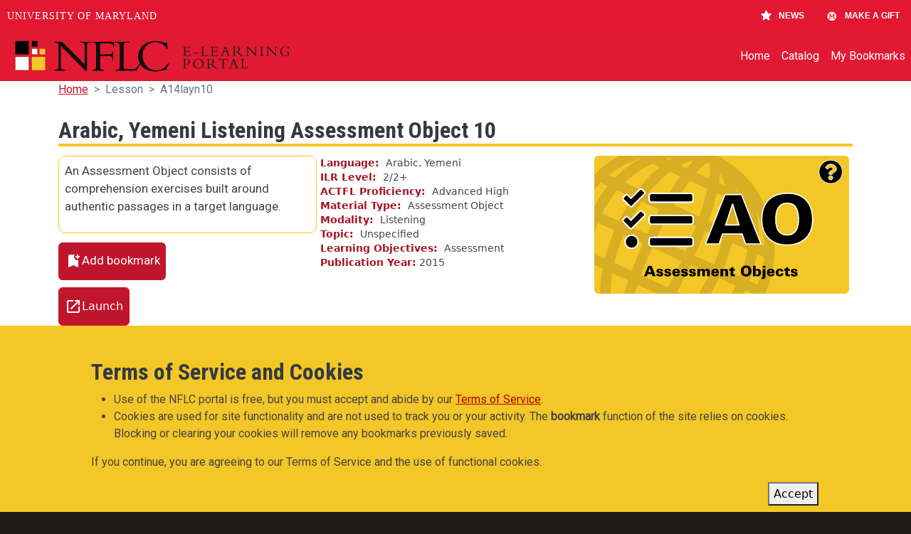

--- FILE ---
content_type: text/html; charset=UTF-8
request_url: https://portal.nflc.umd.edu/lesson/a14layn10
body_size: 9002
content:
<!DOCTYPE html>
<html lang="en" dir="ltr" prefix="og: https://ogp.me/ns#" style="--bs-primary:#C0162C;--bb-primary-dark:#a41326;--bb-primary-light:#fff;--bs-primary-rgb:192, 22, 44;--bs-secondary:#F3C727;--bb-secondary-dark:#cfaa22;--bs-secondary-rgb:243, 199, 39;--bs-link-color:#C0162C;--bs-link-hover-color:#a41326;--bs-body-color:#343a40;--bs-body-bg:#fff;--bb-h1-color:#343a40;--bb-h2-color:#343a40;--bb-h3-color:#343a40;">
  <head>
    <meta charset="utf-8" />
<meta name="description" content="An Assessment Object consists of comprehension exercises built around authentic passages in a target language." />
<link rel="canonical" href="https://portal.nflc.umd.edu/lesson/a14layn10" />
<meta property="og:site_name" content="NFLC E-Learning Portal" />
<meta property="og:type" content="Language lesson" />
<meta property="og:title" content="Arabic, Yemeni Listening Assessment Object 10" />
<meta property="og:description" content="An Assessment Object consists of comprehension exercises built around authentic passages in a target language." />
<meta name="twitter:card" content="summary" />
<meta name="twitter:site" content="https://www.twitter.com/NFLC_UMD" />
<meta name="twitter:title" content="Arabic, Yemeni Listening Assessment Object 10" />
<meta name="twitter:description" content="An Assessment Object consists of comprehension exercises built around authentic passages in a target language." />
<meta name="Generator" content="Drupal 10 (https://www.drupal.org)" />
<meta name="MobileOptimized" content="width" />
<meta name="HandheldFriendly" content="true" />
<meta name="viewport" content="width=device-width, initial-scale=1, shrink-to-fit=no" />
<script type="application/ld+json">{
    "@context": "https://schema.org",
    "@graph": [
        {
            "@type": "CollegeOrUniversity",
            "url": "https://nflc.umd.edu",
            "name": "National Foreign Language Center at the University of Maryland",
            "description": "Free language learning materials from the language experts at the National Foreign Language Center",
            "telephone": "+1 301-405-9828",
            "contactPoint": {
                "@type": "ContactPoint",
                "telephone": "+1 301-405-9828",
                "email": "webmaster@nflc.umd.edu",
                "url": "https://nflc.umd.edu"
            }
        },
        {
            "@type": "WebSite",
            "@id": "https://portal.nflc.umd.edu",
            "name": "NFLC E-Learning Portal",
            "url": "https://portal.nflc.umd.edu"
        }
    ]
}</script>
<meta http-equiv="x-ua-compatible" content="ie=edge" />
<link rel="icon" href="/sites/default/files/favicon_0.png" type="image/png" />

    <title>Arabic, Yemeni Listening Assessment Object 10 | UMD-NFLC Portal</title>
    <link rel="stylesheet" media="all" href="/sites/default/files/css/css_k08WN5QsVrWWJLecS7q8OqVn9i0F5wnvibKYIJ7XAZE.css?delta=0&amp;language=en&amp;theme=portal_barrio&amp;include=[base64]" />
<link rel="stylesheet" media="all" href="//cdnjs.cloudflare.com/ajax/libs/font-awesome/6.6.0/css/all.min.css" />
<link rel="stylesheet" media="all" href="/sites/default/files/css/css_6AHr6tHsveVisFZErvkM31HzqS0aMR_47sKdOI7wYS0.css?delta=2&amp;language=en&amp;theme=portal_barrio&amp;include=[base64]" />
<link rel="stylesheet" media="all" href="/sites/default/files/css/css_MSzJCRqYnuTzcTFmO_vsn_qNp0dwHATl2Ux4jzZ5zVs.css?delta=3&amp;language=en&amp;theme=portal_barrio&amp;include=[base64]" />
<link rel="stylesheet" media="all" href="//fonts.googleapis.com/icon?family=Material+Icons" />
<link rel="stylesheet" media="all" href="/sites/default/files/css/css_1ThbGf-21bKY7XuecoXofqdre81LbamLmRFAynRtAnE.css?delta=5&amp;language=en&amp;theme=portal_barrio&amp;include=[base64]" />
<link rel="stylesheet" media="all" href="//fonts.googleapis.com/css?family=Roboto|Roboto+Condensed:700" />
<link rel="stylesheet" media="all" href="/sites/default/files/css/css_JD9tv8mDEKs9i2AImXNoQhmWbuLf5RalGdj1z5SpOHU.css?delta=7&amp;language=en&amp;theme=portal_barrio&amp;include=[base64]" />
<link rel="stylesheet" media="all" href="//cdn.jsdelivr.net/npm/bootstrap@5.2.0/dist/css/bootstrap.min.css" />
<link rel="stylesheet" media="all" href="/sites/default/files/css/css_tUBUnt_lf7py5vSQRyhZULofTM16vC-KAuPFBbjGfH8.css?delta=9&amp;language=en&amp;theme=portal_barrio&amp;include=[base64]" />
<link rel="stylesheet" media="print" href="/sites/default/files/css/css_rZQG7zk4jWKcrkWY1yV2S8XXD4vjIpf4W7_tIupohXY.css?delta=10&amp;language=en&amp;theme=portal_barrio&amp;include=[base64]" />

    
  </head>
  <body class="layout-one-sidebar layout-sidebar-first page-node-115510 path-node node--type-lesson">
    <a href="#main-content" class="visually-hidden-focusable">
      Skip to main content
    </a>
    
      <div class="dialog-off-canvas-main-canvas" data-off-canvas-main-canvas>
    
<div id="page-wrapper">
  <div id="page">
    <header id="header" class="header" role="banner" aria-label="Site header">
                                <nav class="navbar navbar-expand-lg" id="navbar-main">
                                  <a href="/" title="Home" rel="home" class="navbar-brand">
              <img src="/sites/default/files/portal-logo-one-line-white.svg" alt="Home" class="img-fluid d-inline-block align-top" />
            
    </a>
    

                              <button class="navbar-toggler collapsed" type="button" data-bs-toggle="collapse" data-bs-target="#CollapsingNavbar" aria-controls="CollapsingNavbar" aria-expanded="false" aria-label="Toggle navigation"><span class="navbar-toggler-icon"></span></button>
                <div class="collapse navbar-collapse justify-content-end" id="CollapsingNavbar">
                                      <nav role="navigation" aria-labelledby="block-portal-barrio-main-menu-menu" id="block-portal-barrio-main-menu" class="block block-menu navigation menu--main">
            
  <h2 class="visually-hidden" id="block-portal-barrio-main-menu-menu">Main navigation</h2>
  

        
              <ul class="clearfix nav navbar-nav" data-component-id="bootstrap_barrio:menu_main">
                    <li class="nav-item">
                          <a href="/" class="nav-link nav-link--" data-drupal-link-system-path="&lt;front&gt;">Home</a>
              </li>
                <li class="nav-item">
                          <a href="/lessons" class="nav-link nav-link--lessons" data-drupal-link-system-path="lessons">Catalog</a>
              </li>
                <li class="nav-item">
                          <a href="/bookmarks" class="nav-link nav-link--bookmarks" data-drupal-link-system-path="bookmarks">My Bookmarks</a>
              </li>
        </ul>
  



  </nav>


                                                    </div>
                                                  </nav>
                  </header>
          <div class="highlighted">
        <aside class="container section clearfix" role="complementary">
            <div data-drupal-messages-fallback class="hidden"></div>


        </aside>
      </div>
            <div id="main-wrapper" class="layout-main-wrapper clearfix">
              <div id="main" class="container">
            <div id="block-portal-barrio-breadcrumbs" class="block block-system block-system-breadcrumb-block">
  
    
      <div class="content">
      
  <nav role="navigation" aria-label="breadcrumb" style="--bs-breadcrumb-divider: &#039;&gt;&#039;;">
  <ol class="breadcrumb">
            <li class="breadcrumb-item">
        <a href="/">Home</a>
      </li>
                <li class="breadcrumb-item active">
        Lesson
      </li>
                <li class="breadcrumb-item active">
        A14layn10
      </li>
        </ol>
</nav>


    </div>
  </div>


          <div class="row row-offcanvas row-offcanvas-left clearfix">
                          <main class="main-content col order-last" id="content" role="main">
                <section class="section">
                  <a href="#main-content" id="main-content" tabindex="-1"></a>
                    <div id="block-portal-barrio-content" class="block block-system block-system-main-block">
  
    
      <div class="content">
      

<article data-history-node-id="115510" class="node node--type-lesson node--view-mode-full clearfix">
  <header>
    
        
      </header>
  <div class="node__content clearfix">
      <div class="layout layout--onecol">
    <div  class="layout__region layout__region--content">
      <div class="block block-layout-builder block-extra-field-blocknodelessonlinks">
  
    
      <div class="content">
      


    </div>
  </div>
<div class="block block-layout-builder block-field-blocknodelessonfield-lesson-title">
  
    
      <div class="content">
      
            <h1 class="field field--name-field-lesson-title field--type-string-long field--label-hidden field__item">Arabic, Yemeni Listening Assessment Object 10</h1>
      
    </div>
  </div>

    </div>
  </div>
  <div class="layout layout--threecol-section layout--threecol-section--33-34-33">

          <div  class="layout__region layout__region--first">
        <div class="block block-layout-builder block-field-blocknodelessonfield-lesson-description">
  
    
      <div class="content">
      
            <div class="clearfix text-formatted field field--name-field-lesson-description field--type-text-long field--label-hidden field__item"><p>An Assessment Object consists of comprehension exercises built around authentic passages in a target language.</p>
</div>
      
    </div>
  </div>
<div class="block block-layout-builder block-extra-field-blocknodelessonflag-bookmark">
  
    
      <div class="content">
      <div class="bookmark-flag-button flag flag-bookmark js-flag-bookmark-115510 action-flag"><a title="Add this lesson to your bookmarks" href="/flag/flag/bookmark/115510/full?destination=/lesson/a14layn10&amp;token=sCHbNrngXoWHzhMqn68n--lewWARFVD0rR9t28nwDxU" class="use-ajax" rel="nofollow"><span class="bookmark-button-title">Add bookmark</span></a></div>
    </div>
  </div>
<div class="block block-layout-builder block-field-blocknodelessonfield-launch">
  
    
      <div class="content">
      
      		<div>
			<a class="btn btn-primary button-icon launch-button" href="/launch/lesson/a14layn10">Launch</a>
		</div>
      
    </div>
  </div>

      </div>
    
          <div  class="layout__region layout__region--second">
        <div class="block block-layout-builder block-field-blocknodelessonfield-language">
  
    
      <div class="content">
      
  <div class="field field--name-field-language field--type-entity-reference field--label-inline">
    <div class="field__label">Language</div>
          <div class='field__items'>
              <div class="field__item">Arabic, Yemeni</div>
              </div>
      </div>

    </div>
  </div>
<div class="block block-layout-builder block-field-blocknodelessonfield-ilr-level">
  
    
      <div class="content">
      

  <div class="field field--name-field-ilr-level field--type-entity-reference field--label-inline clearfix">
    <div class="field__label">ILR Level</div>
          <div class="field__items">
        <span class="field__item">2/</span><span class="field__item">2+</span>              </div>
      </div>

    </div>
  </div>
<div class="block block-layout-builder block-field-blocknodelessonfield-actfl-proficiency">
  
    
      <div class="content">
      
  <div class="field field--name-field-actfl-proficiency field--type-entity-reference field--label-inline">
    <div class="field__label">ACTFL Proficiency</div>
          <div class='field__items'>
              <div class="field__item">Advanced High</div>
              </div>
      </div>

    </div>
  </div>
<div class="block block-layout-builder block-field-blocknodelessonfield-material-type">
  
    
      <div class="content">
      
  <div class="field field--name-field-material-type field--type-entity-reference field--label-inline">
    <div class="field__label">Material Type</div>
          <div class='field__items'>
              <div class="field__item">Assessment Object</div>
              </div>
      </div>

    </div>
  </div>
<div class="block block-layout-builder block-field-blocknodelessonfield-modality">
  
    
      <div class="content">
      
  <div class="field field--name-field-modality field--type-entity-reference field--label-inline">
    <div class="field__label">Modality</div>
          <div class='field__items'>
              <div class="field__item">Listening</div>
              </div>
      </div>

    </div>
  </div>
<div class="block block-layout-builder block-field-blocknodelessonfield-topic">
  
    
      <div class="content">
      
  <div class="field field--name-field-topic field--type-entity-reference field--label-inline">
    <div class="field__label">Topic</div>
          <div class='field__items'>
              <div class="field__item">Unspecified</div>
              </div>
      </div>

    </div>
  </div>
<div class="block block-layout-builder block-field-blocknodelessonfield-learning-objectives">
  
    
      <div class="content">
      
  <div class="field field--name-field-learning-objectives field--type-entity-reference field--label-inline">
    <div class="field__label">Learning Objectives</div>
          <div class='field__items'>
              <div class="field__item">Assessment</div>
              </div>
      </div>

    </div>
  </div>
<div class="block block-layout-builder block-field-blocknodelessonfield-publication-year">
  
    
      <div class="content">
      
  <div class="field field--name-field-publication-year field--type-integer field--label-inline">
    <div class="field__label">Publication Year</div>
              <div class="field__item">2015</div>
          </div>

    </div>
  </div>

      </div>
    
          <div  class="layout__region layout__region--third">
        <div class="views-element-container block block-views block-views-blockmaterial-type-help-block-1">
  
    
      <div class="content">
      <div><div class="material-type-help view view-material-type-help view-id-material_type_help view-display-id-block_1 js-view-dom-id-8dbee0d8d54514afd6bcb67978f48f788064f8f0bb1875eb1cb762978200ed7e">
  
    
      
      <div class="view-content">
          <div class="views-row">
    <div class="views-field views-field-nothing"><span class="field-content"><a href="/help/about-types/assessment-objects"><img src="/sites/default/files/2024-03/AO.svg" alt="AO Logo" loading="lazy"></a></span></div>
  </div>

    </div>
  
          </div>
</div>

    </div>
  </div>

      </div>
    
  </div>

  </div>
</article>

    </div>
  </div>


                </section>
              </main>
                      </div>
        </div>
          </div>
        <footer class="site-footer">
              <div class="container">
                      <div class="site-footer__top clearfix">
                <section class="row region region-footer-first">
    <div id="block-portal-barrio-nflclogo" class="block-content-basic block block-block-content block-block-contentb8cae2d7-2708-485c-af7e-0c6a812b424e">
  
    
      <div class="content">
      
            <div class="clearfix text-formatted field field--name-body field--type-text-with-summary field--label-hidden field__item"><a href="https://nflc.umd.edu" target="_blank"><div class="align-center">
  
  
  <div class="svg-100-width field field--name-field-media-image field--type-image field--label-visually_hidden">
    <div class="field__label visually-hidden">Image</div>
              <div class="field__item">  <img loading="lazy" src="/sites/default/files/2024-03/NFLC-Logo.svg" alt="NFLC Logo">

</div>
          </div>

</div>
</a><p class="text-align-center">Helping people understand each other and the world around them since 1986.</p></div>
      
    </div>
  </div>
<div id="block-portal-barrio-socialmedialinks" class="block-social-media-links block block-social-media-links-block">
  
    
      <div class="content">
      

<ul class="social-media-links--platforms platforms inline horizontal">
      <li>
      <a class="social-media-link-icon--youtube" href="https://www.youtube.com/nationalforeignlanguagecenter"  target="_blank" aria-label="Find / Follow us on YouTube" title="Find / Follow us on YouTube" >
        <span class='fab fa-youtube fa-2x'></span>
      </a>

          </li>
      <li>
      <a class="social-media-link-icon--facebook" href="https://www.facebook.com/NFLC.UMD.EDU"  target="_blank" aria-label="Find / Follow us on Facebook" title="Find / Follow us on Facebook" >
        <span class='fab fa-facebook fa-2x'></span>
      </a>

          </li>
      <li>
      <a class="social-media-link-icon--twitter" href="https://x.com/NFLC_UMD"  target="_blank" aria-label="Find / Follow us on Twitter (X)" title="Find / Follow us on Twitter (X)" >
        <span class='fab fa-x-twitter fa-2x'></span>
      </a>

          </li>
      <li>
      <a class="social-media-link-icon--instagram" href="https://www.instagram.com/nflc_umd"  target="_blank" aria-label="Find / Follow us on Instagram" title="Find / Follow us on Instagram" >
        <span class='fab fa-instagram fa-2x'></span>
      </a>

          </li>
      <li>
      <a class="social-media-link-icon--linkedin" href="https://www.linkedin.com/company/national-foreign-language-center"  target="_blank" aria-label="Find / Follow us on LinkedIn" title="Find / Follow us on LinkedIn" >
        <span class='fab fa-linkedin fa-2x'></span>
      </a>

          </li>
  </ul>

    </div>
  </div>

  </section>

                <section class="row region region-footer-second">
    <nav role="navigation" aria-labelledby="block-portal-barrio-portallinks-menu" id="block-portal-barrio-portallinks" class="block block-menu navigation menu--portal-links">
      
  <h2 id="block-portal-barrio-portallinks-menu">Portal links</h2>
  

        
                  <ul class="clearfix nav" data-component-id="bootstrap_barrio:menu">
                    <li class="nav-item">
                <a href="/terms-of-service" class="nav-link nav-link--terms-of-service" data-drupal-link-system-path="node/27746">Terms of Service</a>
              </li>
                <li class="nav-item">
                <a href="/help" class="nav-link nav-link--help" data-drupal-link-system-path="node/92293">Help</a>
              </li>
                <li class="nav-item">
                <a href="/contact-us" class="nav-link nav-link--contact-us" data-drupal-link-system-path="contact">General Inquiries</a>
              </li>
                <li class="nav-item">
                <a href="/sitemap" class="nav-link nav-link--sitemap" data-drupal-link-system-path="sitemap">Site Map</a>
              </li>
        </ul>
  



  </nav>

  </section>

                <section class="row region region-footer-third">
    <nav role="navigation" aria-labelledby="block-portal-barrio-othernflcwebsites-menu" id="block-portal-barrio-othernflcwebsites" class="block block-menu navigation menu--other-nflc-websites">
      
  <h2 id="block-portal-barrio-othernflcwebsites-menu">Other NFLC Websites</h2>
  

        
                  <ul class="clearfix nav" data-component-id="bootstrap_barrio:menu">
                    <li class="nav-item">
                <a href="https://nflc.umd.edu" target="_blank" class="nav-link nav-link-https--nflcumdedu">NFLC</a>
              </li>
                <li class="nav-item">
                <a href="https://lectia.app" target="_blank" class="nav-link nav-link-https--lectiaapp">Lectia</a>
              </li>
                <li class="nav-item">
                <a href="http://pearll.nflc.umd.edu" target="_blank" class="nav-link nav-link-http--pearllnflcumdedu">PEARLL</a>
              </li>
                <li class="nav-item">
                <a href="https://pearll.nflc.umd.edu/teacher-effectiveness/" target="_blank" class="nav-link nav-link-https--pearllnflcumdedu-teacher-effectiveness-">TELL Project</a>
              </li>
        </ul>
  



  </nav>

  </section>

                <section class="row region region-footer-fourth">
    <nav role="navigation" aria-labelledby="block-portal-barrio-umdlinks-menu" id="block-portal-barrio-umdlinks" class="block block-menu navigation menu--umd-links">
      
  <h2 id="block-portal-barrio-umdlinks-menu">UMD Links</h2>
  

        
                  <ul class="clearfix nav" data-component-id="bootstrap_barrio:menu">
                    <li class="nav-item">
                <a href="https://umd.edu/" target="_blank" class="nav-link nav-link-https--umdedu-">University of Maryland</a>
              </li>
                <li class="nav-item">
                <a href="https://umd.edu/privacy-notice" target="_blank" class="nav-link nav-link-https--umdedu-privacy-notice">Privacy Notice</a>
              </li>
                <li class="nav-item">
                <a href="https://umd.edu/web-accessibility" target="_blank" class="nav-link nav-link-https--umdedu-web-accessibility">Web Accessibility</a>
              </li>
        </ul>
  



  </nav>

  </section>

            </div>
                            </div>
          </footer>
  </div>
</div>

  </div>

    
    <script type="application/json" data-drupal-selector="drupal-settings-json">{"path":{"baseUrl":"\/","pathPrefix":"","currentPath":"node\/115510","currentPathIsAdmin":false,"isFront":false,"currentLanguage":"en"},"pluralDelimiter":"\u0003","suppressDeprecationErrors":true,"ajaxPageState":{"libraries":"[base64]","theme":"portal_barrio","theme_token":null},"ajaxTrustedUrl":[],"data":{"extlink":{"extTarget":true,"extTargetAppendNewWindowDisplay":true,"extTargetAppendNewWindowLabel":"(opens in a new window)","extTargetNoOverride":false,"extNofollow":false,"extTitleNoOverride":false,"extNoreferrer":true,"extFollowNoOverride":false,"extClass":"ext","extLabel":"(link is external)","extImgClass":false,"extSubdomains":true,"extExclude":"","extInclude":"","extCssExclude":".social-media-links--platforms","extCssInclude":"","extCssExplicit":"","extAlert":false,"extAlertText":"This link will take you to an external web site. We are not responsible for their content.","extHideIcons":false,"mailtoClass":"mailto","telClass":"0","mailtoLabel":"(link sends email)","telLabel":"(link is a phone number)","extUseFontAwesome":false,"extIconPlacement":"prepend","extPreventOrphan":false,"extFaLinkClasses":"fa fa-external-link","extFaMailtoClasses":"fa fa-envelope-o","extAdditionalLinkClasses":"","extAdditionalMailtoClasses":"","extAdditionalTelClasses":"","extFaTelClasses":"fa fa-phone","allowedDomains":["portal.nflc.umd.edu","lectia.app\/"],"extExcludeNoreferrer":""}},"eu_cookie_compliance":{"cookie_policy_version":"1.0.0","popup_enabled":true,"popup_agreed_enabled":false,"popup_hide_agreed":false,"popup_clicking_confirmation":false,"popup_scrolling_confirmation":false,"popup_html_info":"\u003Cdiv aria-labelledby=\u0022popup-text\u0022  class=\u0022eu-cookie-compliance-banner eu-cookie-compliance-banner-info eu-cookie-compliance-banner--default\u0022\u003E\n  \u003Cdiv class=\u0022popup-content info eu-cookie-compliance-content\u0022\u003E\n        \u003Cdiv id=\u0022popup-text\u0022 class=\u0022eu-cookie-compliance-message\u0022 role=\u0022document\u0022\u003E\n      \u003Ch2\u003E\u0026nbsp;\u003C\/h2\u003E\u003Ch2\u003ETerms of Service and Cookies\u003C\/h2\u003E\u003Cul\u003E\u003Cli\u003EUse of the NFLC portal is free, but you must accept and abide by our \u003Ca class=\u0022eula-link\u0022 href=\u0022\/terms-of-service\u0022\u003ETerms of Service\u003C\/a\u003E.\u003C\/li\u003E\u003Cli\u003ECookies are used for site functionality and are not used to track you or your activity. The \u003Cstrong\u003Ebookmark\u003C\/strong\u003E function of the site relies on cookies. Blocking or clearing your cookies will remove any bookmarks previously saved.\u003C\/li\u003E\u003C\/ul\u003E\u003Cp\u003EIf you continue, you are agreeing to our Terms of Service and the use of functional cookies.\u003C\/p\u003E\n          \u003C\/div\u003E\n\n    \n    \u003Cdiv id=\u0022popup-buttons\u0022 class=\u0022eu-cookie-compliance-buttons\u0022\u003E\n            \u003Cbutton type=\u0022button\u0022 class=\u0022agree-button eu-cookie-compliance-default-button\u0022\u003EAccept\u003C\/button\u003E\n          \u003C\/div\u003E\n  \u003C\/div\u003E\n\u003C\/div\u003E","use_mobile_message":false,"mobile_popup_html_info":"\u003Cdiv aria-labelledby=\u0022popup-text\u0022  class=\u0022eu-cookie-compliance-banner eu-cookie-compliance-banner-info eu-cookie-compliance-banner--default\u0022\u003E\n  \u003Cdiv class=\u0022popup-content info eu-cookie-compliance-content\u0022\u003E\n        \u003Cdiv id=\u0022popup-text\u0022 class=\u0022eu-cookie-compliance-message\u0022 role=\u0022document\u0022\u003E\n      \n          \u003C\/div\u003E\n\n    \n    \u003Cdiv id=\u0022popup-buttons\u0022 class=\u0022eu-cookie-compliance-buttons\u0022\u003E\n            \u003Cbutton type=\u0022button\u0022 class=\u0022agree-button eu-cookie-compliance-default-button\u0022\u003EAccept\u003C\/button\u003E\n          \u003C\/div\u003E\n  \u003C\/div\u003E\n\u003C\/div\u003E","mobile_breakpoint":768,"popup_html_agreed":false,"popup_use_bare_css":true,"popup_height":"auto","popup_width":"100%","popup_delay":1000,"popup_link":"\/","popup_link_new_window":true,"popup_position":false,"fixed_top_position":true,"popup_language":"en","store_consent":false,"better_support_for_screen_readers":false,"cookie_name":"","reload_page":false,"domain":"","domain_all_sites":false,"popup_eu_only":false,"popup_eu_only_js":false,"cookie_lifetime":100,"cookie_session":0,"set_cookie_session_zero_on_disagree":0,"disagree_do_not_show_popup":false,"method":"default","automatic_cookies_removal":true,"allowed_cookies":"","withdraw_markup":"\u003Cbutton type=\u0022button\u0022 class=\u0022eu-cookie-withdraw-tab\u0022\u003EPrivacy settings\u003C\/button\u003E\n\u003Cdiv aria-labelledby=\u0022popup-text\u0022 class=\u0022eu-cookie-withdraw-banner\u0022\u003E\n  \u003Cdiv class=\u0022popup-content info eu-cookie-compliance-content\u0022\u003E\n    \u003Cdiv id=\u0022popup-text\u0022 class=\u0022eu-cookie-compliance-message\u0022 role=\u0022document\u0022\u003E\n      \u003Ch2\u003EWe use cookies on this site to enhance your user experience\u003C\/h2\u003E\u003Cp\u003EYou have given your consent for us to set cookies.\u003C\/p\u003E\n    \u003C\/div\u003E\n    \u003Cdiv id=\u0022popup-buttons\u0022 class=\u0022eu-cookie-compliance-buttons\u0022\u003E\n      \u003Cbutton type=\u0022button\u0022 class=\u0022eu-cookie-withdraw-button \u0022\u003EWithdraw consent\u003C\/button\u003E\n    \u003C\/div\u003E\n  \u003C\/div\u003E\n\u003C\/div\u003E","withdraw_enabled":false,"reload_options":0,"reload_routes_list":"","withdraw_button_on_info_popup":false,"cookie_categories":["bookmarks","eula"],"cookie_categories_details":{"bookmarks":{"uuid":"07736943-076a-4a9a-a95f-2b38bc48b973","langcode":"en","status":true,"dependencies":[],"id":"bookmarks","label":"Bookmarks","description":"The bookmarking function of the site is dependent on cookies. If you disable this cookie, bookmarking will not work.","checkbox_default_state":"required","weight":-9},"eula":{"uuid":"ff63ebd1-3d17-4f5c-b961-bc50e058cdcf","langcode":"en","status":true,"dependencies":[],"id":"eula","label":"EULA","description":"This is the EULA","checkbox_default_state":"checked","weight":-8}},"enable_save_preferences_button":false,"cookie_value_disagreed":"0","cookie_value_agreed_show_thank_you":"1","cookie_value_agreed":"2","containing_element":"body","settings_tab_enabled":false,"olivero_primary_button_classes":"","olivero_secondary_button_classes":"","close_button_action":"close_banner","open_by_default":true,"modules_allow_popup":true,"hide_the_banner":false,"geoip_match":true,"unverified_scripts":[]},"collapsiblock":{"active_pages":false,"slide_speed":200,"cookie_lifetime":null,"switcher_enabled":null,"switcher_class":null},"user":{"uid":0,"permissionsHash":"1d62e22b08f956aacb5c21c02444a86feffd1e45a4e0ce45b87687a453182ea5"}}</script>
<script src="/sites/default/files/js/js_hDDddetJw_lfGQcQxt6cq8eik8Y7YmZrYgd1Qr4ImLw.js?scope=footer&amp;delta=0&amp;language=en&amp;theme=portal_barrio&amp;include=eJxtjm0OwyAIhi_k6pEIIquuVAxq1t5-bbZlSbM_wPsR8uDoSQ1EQXAUSn7dJQdD211Q7a0bVgholtXPogHl1vpRKbMjFcHachClxZMaOx5AqkvmY61VMhZi_890vPXjyeKjjYoyfaS7C87-HNMpAR-4uarWUb4QPyqK5ZJdAMcaoVFSlWeODIkxsvnTfZ8vdatjwA"></script>
<script src="https://cdn.jsdelivr.net/npm/js-cookie@3.0.5/dist/js.cookie.min.js"></script>
<script src="/modules/contrib/collapsiblock/theme/dist/collapsiblock.js?t5oiqh" type="module"></script>
<script src="/sites/default/files/js/js_VQrqwFk40B1JREdGfAe1CBEdQO0NPZGz5UJIShvykAM.js?scope=footer&amp;delta=3&amp;language=en&amp;theme=portal_barrio&amp;include=eJxtjm0OwyAIhi_k6pEIIquuVAxq1t5-bbZlSbM_wPsR8uDoSQ1EQXAUSn7dJQdD211Q7a0bVgholtXPogHl1vpRKbMjFcHachClxZMaOx5AqkvmY61VMhZi_890vPXjyeKjjYoyfaS7C87-HNMpAR-4uarWUb4QPyqK5ZJdAMcaoVFSlWeODIkxsvnTfZ8vdatjwA"></script>
<script src="//cdn.jsdelivr.net/npm/bootstrap@5.2.0/dist/js/bootstrap.bundle.min.js"></script>
<script src="/sites/default/files/js/js_wQ0ssKxLIVMebKBV_Dx4AIJXwWuDctZGLzAYs5tFKHk.js?scope=footer&amp;delta=5&amp;language=en&amp;theme=portal_barrio&amp;include=eJxtjm0OwyAIhi_k6pEIIquuVAxq1t5-bbZlSbM_wPsR8uDoSQ1EQXAUSn7dJQdD211Q7a0bVgholtXPogHl1vpRKbMjFcHachClxZMaOx5AqkvmY61VMhZi_890vPXjyeKjjYoyfaS7C87-HNMpAR-4uarWUb4QPyqK5ZJdAMcaoVFSlWeODIkxsvnTfZ8vdatjwA"></script>
<script src="https://umd-header.umd.edu/build/bundle.js?search=0&amp;search_domain=&amp;news=1&amp;schools=0&amp;admissions=0&amp;support=1&amp;support_url=https%253A%252F%252Fgiving.umd.edu%252Fgiving%252Ffund.php%253Fname%253Dnational-foreign-language-center&amp;wrapper=1100&amp;sticky=0"></script>

  </body>
</html>
